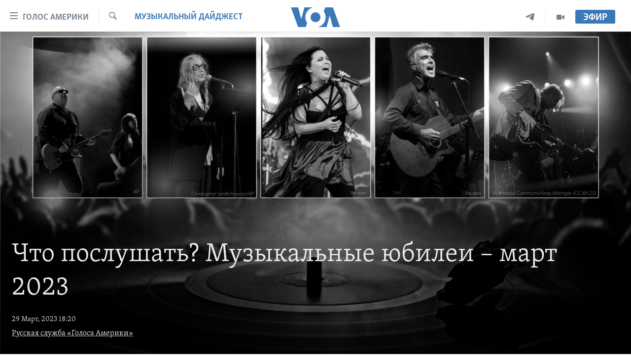

--- FILE ---
content_type: text/html; charset=utf-8
request_url: https://www.golosameriki.com/a/music-jubilees-march-2023/7024979.html
body_size: 16213
content:

<!DOCTYPE html>
<html lang="ru" dir="ltr" class="no-js">
<head>
<link href="/Content/responsive/VOA/ru-RU/VOA-ru-RU.css?&amp;av=0.0.0.0&amp;cb=306" rel="stylesheet"/>
<script src="https://tags.golosameriki.com/voa-pangea/prod/utag.sync.js"></script> <script type='text/javascript' src='https://www.youtube.com/iframe_api' async></script>
<script type="text/javascript">
//a general 'js' detection, must be on top level in <head>, due to CSS performance
document.documentElement.className = "js";
var cacheBuster = "306";
var appBaseUrl = "/";
var imgEnhancerBreakpoints = [0, 144, 256, 408, 650, 1023, 1597];
var isLoggingEnabled = false;
var isPreviewPage = false;
var isLivePreviewPage = false;
if (!isPreviewPage) {
window.RFE = window.RFE || {};
window.RFE.cacheEnabledByParam = window.location.href.indexOf('nocache=1') === -1;
const url = new URL(window.location.href);
const params = new URLSearchParams(url.search);
// Remove the 'nocache' parameter
params.delete('nocache');
// Update the URL without the 'nocache' parameter
url.search = params.toString();
window.history.replaceState(null, '', url.toString());
} else {
window.addEventListener('load', function() {
const links = window.document.links;
for (let i = 0; i < links.length; i++) {
links[i].href = '#';
links[i].target = '_self';
}
})
}
var pwaEnabled = false;
var swCacheDisabled;
</script>
<meta charset="utf-8" />
<title>Что послушать? Музыкальные юбилеи – март 2023</title>
<meta name="description" content="Пять американских музыкальных альбомов, которые в этом месяце отмечают годовщину своего релиза – в ежемесячном дайджесте &#171;Что послушать?&#187;.
PIXIES
Surfer Rosa
Давайте признаем: хотя американская сцена никогда не воспринимала Pixies рок- легендами, их роль в развитии альт-рока преуменьшать..." />
<meta name="keywords" content="Культура, Музыкальный дайджест, новая волна, evanescence, Bringe Me to Life, My Immortal, Патти Смит, Patti Smith, Talking Head, new wave, Supersonic, Closing Time, Pixies, Where Is My Mind" />
<meta name="viewport" content="width=device-width, initial-scale=1.0" />
<meta http-equiv="X-UA-Compatible" content="IE=edge" />
<meta name="robots" content="max-image-preview:large"><meta name="yandex-verification" content="3d51d0b3cac2cead" />
<meta name="yandex-verification" content="0d434f2340c607bb" />
<meta property="fb:pages" content="144776752025" />
<meta name="msvalidate.01" content="3286EE554B6F672A6F2E608C02343C0E" />
<script type="text/javascript" src="//script.crazyegg.com/pages/scripts/0026/0255.js" async="async" ></script>
<link href="https://www.golosameriki.com/a/music-jubilees-march-2023/7024979.html" rel="canonical" />
<meta name="apple-mobile-web-app-title" content="Голос Америки" />
<meta name="apple-mobile-web-app-status-bar-style" content="black" />
<meta name="apple-itunes-app" content="app-id=1414562683, app-argument=//7024979.ltr" />
<meta content="Что послушать? Музыкальные юбилеи – март 2023" property="og:title" />
<meta content="Пять американских музыкальных альбомов, которые в этом месяце отмечают годовщину своего релиза – в ежемесячном дайджесте «Что послушать?».
PIXIES
Surfer Rosa
Давайте признаем: хотя американская сцена никогда не воспринимала Pixies рок- легендами, их роль в развитии альт-рока преуменьшать..." property="og:description" />
<meta content="article" property="og:type" />
<meta content="https://www.golosameriki.com/a/music-jubilees-march-2023/7024979.html" property="og:url" />
<meta content="ГОЛОС АМЕРИКИ" property="og:site_name" />
<meta content="https://www.facebook.com/golosameriki" property="article:publisher" />
<meta content="https://gdb.voanews.com/01000000-0a00-0242-5154-08db2f663572_w1200_h630.png" property="og:image" />
<meta content="1200" property="og:image:width" />
<meta content="630" property="og:image:height" />
<meta content="421596527890051" property="fb:app_id" />
<meta content="Русская служба «Голоса Америки»" name="Author" />
<meta content="summary_large_image" name="twitter:card" />
<meta content="@GolosAmeriki" name="twitter:site" />
<meta content="https://gdb.voanews.com/01000000-0a00-0242-5154-08db2f663572_w1200_h630.png" name="twitter:image" />
<meta content="Что послушать? Музыкальные юбилеи – март 2023" name="twitter:title" />
<meta content="Пять американских музыкальных альбомов, которые в этом месяце отмечают годовщину своего релиза – в ежемесячном дайджесте «Что послушать?».
PIXIES
Surfer Rosa
Давайте признаем: хотя американская сцена никогда не воспринимала Pixies рок- легендами, их роль в развитии альт-рока преуменьшать..." name="twitter:description" />
<link rel="amphtml" href="https://www.golosameriki.com/amp/music-jubilees-march-2023/7024979.html" />
<script type="application/ld+json">{"articleSection":"Музыкальный дайджест","isAccessibleForFree":true,"headline":"Что послушать? Музыкальные юбилеи – март 2023","inLanguage":"ru-RU","keywords":"Культура, Музыкальный дайджест, новая волна, evanescence, Bringe Me to Life, My Immortal, Патти Смит, Patti Smith, Talking Head, new wave, Supersonic, Closing Time, Pixies, Where Is My Mind","author":{"@type":"Person","url":"https://www.golosameriki.com/author/русская-служба-«голоса-америки»/rvm_v","description":"","image":{"@type":"ImageObject","url":"https://gdb.voanews.com/8d770985-650c-4945-89f2-3b194a48a35f.png"},"name":"Русская служба «Голоса Америки»"},"datePublished":"2023-03-29 15:20:35Z","dateModified":"2023-03-30 05:48:30Z","publisher":{"logo":{"width":512,"height":220,"@type":"ImageObject","url":"https://www.golosameriki.com/Content/responsive/VOA/ru-RU/img/logo.png"},"@type":"NewsMediaOrganization","url":"https://www.golosameriki.com","sameAs":["https://facebook.com/golosameriki","https://twitter.com/golosameriki","https://www.youtube.com/golosamerikius","https://www.instagram.com/golosameriki/","https://t.me/GolosAmeriki"],"name":"ГОЛОС АМЕРИКИ","alternateName":""},"@context":"https://schema.org","@type":"NewsArticle","mainEntityOfPage":"https://www.golosameriki.com/a/music-jubilees-march-2023/7024979.html","url":"https://www.golosameriki.com/a/music-jubilees-march-2023/7024979.html","description":"Пять американских музыкальных альбомов, которые в этом месяце отмечают годовщину своего релиза – в ежемесячном дайджесте «Что послушать?».\r\n PIXIES\r\n Surfer Rosa\r\n\r\nДавайте признаем: хотя американская сцена никогда не воспринимала Pixies рок- легендами, их роль в развитии альт-рока преуменьшать...","image":{"width":1080,"height":608,"@type":"ImageObject","url":"https://gdb.voanews.com/01000000-0a00-0242-5154-08db2f663572_w1080_h608.png"},"name":"Что послушать? Музыкальные юбилеи – март 2023"}</script>
<script src="/Scripts/responsive/infographics.b?v=dVbZ-Cza7s4UoO3BqYSZdbxQZVF4BOLP5EfYDs4kqEo1&amp;av=0.0.0.0&amp;cb=306"></script>
<script src="/Scripts/responsive/loader.b?v=Q26XNwrL6vJYKjqFQRDnx01Lk2pi1mRsuLEaVKMsvpA1&amp;av=0.0.0.0&amp;cb=306"></script>
<link rel="icon" type="image/svg+xml" href="/Content/responsive/VOA/img/webApp/favicon.svg" />
<link rel="alternate icon" href="/Content/responsive/VOA/img/webApp/favicon.ico" />
<link rel="apple-touch-icon" sizes="152x152" href="/Content/responsive/VOA/img/webApp/ico-152x152.png" />
<link rel="apple-touch-icon" sizes="144x144" href="/Content/responsive/VOA/img/webApp/ico-144x144.png" />
<link rel="apple-touch-icon" sizes="114x114" href="/Content/responsive/VOA/img/webApp/ico-114x114.png" />
<link rel="apple-touch-icon" sizes="72x72" href="/Content/responsive/VOA/img/webApp/ico-72x72.png" />
<link rel="apple-touch-icon-precomposed" href="/Content/responsive/VOA/img/webApp/ico-57x57.png" />
<link rel="icon" sizes="192x192" href="/Content/responsive/VOA/img/webApp/ico-192x192.png" />
<link rel="icon" sizes="128x128" href="/Content/responsive/VOA/img/webApp/ico-128x128.png" />
<meta name="msapplication-TileColor" content="#ffffff" />
<meta name="msapplication-TileImage" content="/Content/responsive/VOA/img/webApp/ico-144x144.png" />
<link rel="alternate" type="application/rss+xml" title="VOA - Top Stories [RSS]" href="/api/" />
<link rel="sitemap" type="application/rss+xml" href="/sitemap.xml" />
</head>
<body class=" nav-no-loaded cc_theme pg-article pg-article-story print-lay-article js-category-to-nav nojs-images ">
<script type="text/javascript" >
var analyticsData = {url:"https://www.golosameriki.com/a/music-jubilees-march-2023/7024979.html",property_id:"479",article_uid:"7024979",page_title:"Что послушать? Музыкальные юбилеи – март 2023",page_type:"feature story",content_type:"article",subcontent_type:"feature story",last_modified:"2023-03-30 05:48:30Z",pub_datetime:"2023-03-29 15:20:35Z",pub_year:"2023",pub_month:"03",pub_day:"29",pub_hour:"15",pub_weekday:"Wednesday",section:"музыкальный дайджест",english_section:"music-digest",byline:"Русская служба «Голоса Америки»",categories:"topic-of-the-day-culture,music-digest",tags:"новая волна;evanescence;bringe me to life;my immortal;патти смит;patti smith;talking head;new wave;supersonic;closing time;pixies;where is my mind",domain:"www.golosameriki.com",language:"Russian",language_service:"VOA Russian",platform:"web",copied:"no",copied_article:"",copied_title:"",runs_js:"Yes",cms_release:"8.44.0.0.306",enviro_type:"prod",slug:"music-jubilees-march-2023",entity:"VOA",short_language_service:"RU",platform_short:"W",page_name:"Что послушать? Музыкальные юбилеи – март 2023"};
</script>
<noscript><iframe src="https://www.googletagmanager.com/ns.html?id=GTM-N8MP7P" height="0" width="0" style="display:none;visibility:hidden"></iframe></noscript><script type="text/javascript" data-cookiecategory="analytics">
var gtmEventObject = Object.assign({}, analyticsData, {event: 'page_meta_ready'});window.dataLayer = window.dataLayer || [];window.dataLayer.push(gtmEventObject);
if (top.location === self.location) { //if not inside of an IFrame
var renderGtm = "true";
if (renderGtm === "true") {
(function(w,d,s,l,i){w[l]=w[l]||[];w[l].push({'gtm.start':new Date().getTime(),event:'gtm.js'});var f=d.getElementsByTagName(s)[0],j=d.createElement(s),dl=l!='dataLayer'?'&l='+l:'';j.async=true;j.src='//www.googletagmanager.com/gtm.js?id='+i+dl;f.parentNode.insertBefore(j,f);})(window,document,'script','dataLayer','GTM-N8MP7P');
}
}
</script>
<!--Analytics tag js version start-->
<script type="text/javascript" data-cookiecategory="analytics">
var utag_data = Object.assign({}, analyticsData, {});
if(typeof(TealiumTagFrom)==='function' && typeof(TealiumTagSearchKeyword)==='function') {
var utag_from=TealiumTagFrom();var utag_searchKeyword=TealiumTagSearchKeyword();
if(utag_searchKeyword!=null && utag_searchKeyword!=='' && utag_data["search_keyword"]==null) utag_data["search_keyword"]=utag_searchKeyword;if(utag_from!=null && utag_from!=='') utag_data["from"]=TealiumTagFrom();}
if(window.top!== window.self&&utag_data.page_type==="snippet"){utag_data.page_type = 'iframe';}
try{if(window.top!==window.self&&window.self.location.hostname===window.top.location.hostname){utag_data.platform = 'self-embed';utag_data.platform_short = 'se';}}catch(e){if(window.top!==window.self&&window.self.location.search.includes("platformType=self-embed")){utag_data.platform = 'cross-promo';utag_data.platform_short = 'cp';}}
(function(a,b,c,d){ a="https://tags.golosameriki.com/voa-pangea/prod/utag.js"; b=document;c="script";d=b.createElement(c);d.src=a;d.type="text/java"+c;d.async=true; a=b.getElementsByTagName(c)[0];a.parentNode.insertBefore(d,a); })();
</script>
<!--Analytics tag js version end-->
<!-- Analytics tag management NoScript -->
<noscript>
<img style="position: absolute; border: none;" src="https://ssc.golosameriki.com/b/ss/bbgprod,bbgentityvoa/1/G.4--NS/197996702?pageName=voa%3aru%3aw%3afeature%20story%3a%d0%a7%d1%82%d0%be%20%d0%bf%d0%be%d1%81%d0%bb%d1%83%d1%88%d0%b0%d1%82%d1%8c%3f%20%d0%9c%d1%83%d0%b7%d1%8b%d0%ba%d0%b0%d0%bb%d1%8c%d0%bd%d1%8b%d0%b5%20%d1%8e%d0%b1%d0%b8%d0%bb%d0%b5%d0%b8%20%e2%80%93%20%d0%bc%d0%b0%d1%80%d1%82%202023&amp;c6=%d0%a7%d1%82%d0%be%20%d0%bf%d0%be%d1%81%d0%bb%d1%83%d1%88%d0%b0%d1%82%d1%8c%3f%20%d0%9c%d1%83%d0%b7%d1%8b%d0%ba%d0%b0%d0%bb%d1%8c%d0%bd%d1%8b%d0%b5%20%d1%8e%d0%b1%d0%b8%d0%bb%d0%b5%d0%b8%20%e2%80%93%20%d0%bc%d0%b0%d1%80%d1%82%202023&amp;v36=8.44.0.0.306&amp;v6=D=c6&amp;g=https%3a%2f%2fwww.golosameriki.com%2fa%2fmusic-jubilees-march-2023%2f7024979.html&amp;c1=D=g&amp;v1=D=g&amp;events=event1,event52&amp;c16=voa%20russian&amp;v16=D=c16&amp;c5=music-digest&amp;v5=D=c5&amp;ch=%d0%9c%d1%83%d0%b7%d1%8b%d0%ba%d0%b0%d0%bb%d1%8c%d0%bd%d1%8b%d0%b9%20%d0%b4%d0%b0%d0%b9%d0%b4%d0%b6%d0%b5%d1%81%d1%82&amp;c15=russian&amp;v15=D=c15&amp;c4=article&amp;v4=D=c4&amp;c14=7024979&amp;v14=D=c14&amp;v20=no&amp;c17=web&amp;v17=D=c17&amp;mcorgid=518abc7455e462b97f000101%40adobeorg&amp;server=www.golosameriki.com&amp;pageType=D=c4&amp;ns=bbg&amp;v29=D=server&amp;v25=voa&amp;v30=479&amp;v105=D=User-Agent " alt="analytics" width="1" height="1" /></noscript>
<!-- End of Analytics tag management NoScript -->
<!--*** Accessibility links - For ScreenReaders only ***-->
<section>
<div class="sr-only">
<h2>Линки доступности</h2>
<ul>
<li><a href="#content" data-disable-smooth-scroll="1">Перейти на основной контент</a></li>
<li><a href="#navigation" data-disable-smooth-scroll="1">Перейти к основной навигации</a></li>
<li><a href="#txtHeaderSearch" data-disable-smooth-scroll="1">Перейти в поиск</a></li>
</ul>
</div>
</section>
<div dir="ltr">
<div id="page">
<aside>
<div class="c-lightbox overlay-modal">
<div class="c-lightbox__intro">
<h2 class="c-lightbox__intro-title"></h2>
<button class="btn btn--rounded c-lightbox__btn c-lightbox__intro-next" title="Следующая страница">
<span class="ico ico--rounded ico-chevron-forward"></span>
<span class="sr-only">Следующая страница</span>
</button>
</div>
<div class="c-lightbox__nav">
<button class="btn btn--rounded c-lightbox__btn c-lightbox__btn--close" title="Закрыть">
<span class="ico ico--rounded ico-close"></span>
<span class="sr-only">Закрыть</span>
</button>
<button class="btn btn--rounded c-lightbox__btn c-lightbox__btn--prev" title="Предыдущая страница">
<span class="ico ico--rounded ico-chevron-backward"></span>
<span class="sr-only">Предыдущая страница</span>
</button>
<button class="btn btn--rounded c-lightbox__btn c-lightbox__btn--next" title="Следующая страница">
<span class="ico ico--rounded ico-chevron-forward"></span>
<span class="sr-only">Следующая страница</span>
</button>
</div>
<div class="c-lightbox__content-wrap">
<figure class="c-lightbox__content">
<span class="c-spinner c-spinner--lightbox">
<img src="/Content/responsive/img/player-spinner.png"
alt="please wait"
title="please wait" />
</span>
<div class="c-lightbox__img">
<div class="thumb">
<img src="" alt="" />
</div>
</div>
<figcaption>
<div class="c-lightbox__info c-lightbox__info--foot">
<span class="c-lightbox__counter"></span>
<span class="caption c-lightbox__caption"></span>
</div>
</figcaption>
</figure>
</div>
<div class="hidden">
<div class="content-advisory__box content-advisory__box--lightbox">
<span class="content-advisory__box-text">This image contains sensitive content which some people may find offensive or disturbing.</span>
<button class="btn btn--transparent content-advisory__box-btn m-t-md" value="text" type="button">
<span class="btn__text">
Click to reveal
</span>
</button>
</div>
</div>
</div>
<div class="print-dialogue">
<div class="container">
<h3 class="print-dialogue__title section-head">Настройки версии для печати:</h3>
<div class="print-dialogue__opts">
<ul class="print-dialogue__opt-group">
<li class="form__group form__group--checkbox">
<input class="form__check " id="checkboxImages" name="checkboxImages" type="checkbox" checked="checked" />
<label for="checkboxImages" class="form__label m-t-md">Изображения</label>
</li>
<li class="form__group form__group--checkbox">
<input class="form__check " id="checkboxMultimedia" name="checkboxMultimedia" type="checkbox" checked="checked" />
<label for="checkboxMultimedia" class="form__label m-t-md">Медиа</label>
</li>
</ul>
<ul class="print-dialogue__opt-group">
<li class="form__group form__group--checkbox">
<input class="form__check " id="checkboxEmbedded" name="checkboxEmbedded" type="checkbox" checked="checked" />
<label for="checkboxEmbedded" class="form__label m-t-md">Встроенный контент</label>
</li>
<li class="hidden">
<input class="form__check " id="checkboxComments" name="checkboxComments" type="checkbox" />
<label for="checkboxComments" class="form__label m-t-md">Комментарии</label>
</li>
</ul>
</div>
<div class="print-dialogue__buttons">
<button class="btn btn--secondary close-button" type="button" title="Отменить">
<span class="btn__text ">Отменить</span>
</button>
<button class="btn btn-cust-print m-l-sm" type="button" title="Распечатать">
<span class="btn__text ">Распечатать</span>
</button>
</div>
</div>
</div>
<div class="ctc-message pos-fix">
<div class="ctc-message__inner">Link has been copied to clipboard</div>
</div>
</aside>
<div class="hdr-20 hdr-20--big">
<div class="hdr-20__inner">
<div class="hdr-20__max pos-rel">
<div class="hdr-20__side hdr-20__side--primary d-flex">
<label data-for="main-menu-ctrl" data-switcher-trigger="true" data-switch-target="main-menu-ctrl" class="burger hdr-trigger pos-rel trans-trigger" data-trans-evt="click" data-trans-id="menu">
<span class="ico ico-close hdr-trigger__ico hdr-trigger__ico--close burger__ico burger__ico--close"></span>
<span class="ico ico-menu hdr-trigger__ico hdr-trigger__ico--open burger__ico burger__ico--open"></span>
<span class="burger__label">Голос Америки</span>
</label>
<div class="menu-pnl pos-fix trans-target" data-switch-target="main-menu-ctrl" data-trans-id="menu">
<div class="menu-pnl__inner">
<nav class="main-nav menu-pnl__item menu-pnl__item--first">
<ul class="main-nav__list accordeon" data-analytics-tales="false" data-promo-name="link" data-location-name="nav,secnav">
<li class="main-nav__item">
<a class="main-nav__item-name main-nav__item-name--link" href="/p/5997.html" title="Главное" data-item-name="home" >Главное</a>
</li>
<li class="main-nav__item accordeon__item" data-switch-target="menu-item-659">
<label class="main-nav__item-name main-nav__item-name--label accordeon__control-label" data-switcher-trigger="true" data-for="menu-item-659">
Программы
<span class="ico ico-chevron-down main-nav__chev"></span>
</label>
<div class="main-nav__sub-list">
<a class="main-nav__item-name main-nav__item-name--link main-nav__item-name--sub" href="/p/6330.html" title="Америка" data-item-name="current-time-us" >Америка</a>
<a class="main-nav__item-name main-nav__item-name--link main-nav__item-name--sub" href="/voa60" title="Новости за минуту" data-item-name="programs-video-voa-60" >Новости за минуту</a>
<a class="main-nav__item-name main-nav__item-name--link main-nav__item-name--sub" href="/p/6368.html" title="Итоги" data-item-name="current-time-itogi" >Итоги</a>
<a class="main-nav__item-name main-nav__item-name--link main-nav__item-name--sub" href="/z/7192" title="Почему это важно?" data-item-name="why-it-matters" >Почему это важно?</a>
<a class="main-nav__item-name main-nav__item-name--link main-nav__item-name--sub" href="/p/8301.html" title="Дискуссия VOA" data-item-name="discussion-voa" >Дискуссия VOA</a>
<a class="main-nav__item-name main-nav__item-name--link main-nav__item-name--sub" href="/p/7039.html" title="Детали" data-item-name="detali" >Детали</a>
<a class="main-nav__item-name main-nav__item-name--link main-nav__item-name--sub" href="/p/7040.html" title="Нью-Йорк New York" data-item-name="new-york-new-york" >Нью-Йорк New York</a>
<a class="main-nav__item-name main-nav__item-name--link main-nav__item-name--sub" href="/america-big-road-trip" title="Америка. Большое путешествие" data-item-name="america_big_travel" >Америка. Большое путешествие</a>
</div>
</li>
<li class="main-nav__item accordeon__item" data-switch-target="menu-item-1894">
<label class="main-nav__item-name main-nav__item-name--label accordeon__control-label" data-switcher-trigger="true" data-for="menu-item-1894">
Проекты
<span class="ico ico-chevron-down main-nav__chev"></span>
</label>
<div class="main-nav__sub-list">
<a class="main-nav__item-name main-nav__item-name--link main-nav__item-name--sub" href="/learning-english" title="Учим английский" data-item-name="english-lessons-russian-subtitles" >Учим английский</a>
<a class="main-nav__item-name main-nav__item-name--link main-nav__item-name--sub" href="/z/5296" title="Наша американская история" data-item-name="our-american-story" >Наша американская история</a>
<a class="main-nav__item-name main-nav__item-name--link main-nav__item-name--sub" href="/z/5862" title="А как в Америке?" data-item-name="how-its-done-in-america" >А как в Америке?</a>
<a class="main-nav__item-name main-nav__item-name--link main-nav__item-name--sub" href="/artifacts" title="Артефакты" data-item-name="artefacts" >Артефакты</a>
<a class="main-nav__item-name main-nav__item-name--link main-nav__item-name--sub" href="/z/5869" title="Американские городки" data-item-name="small-town-america" >Американские городки</a>
<a class="main-nav__item-name main-nav__item-name--link main-nav__item-name--sub" href="/test" title="Тесты" data-item-name="quiz" >Тесты</a>
</div>
</li>
<li class="main-nav__item">
<a class="main-nav__item-name main-nav__item-name--link" href="/p/6172.html" title="Экспертиза" data-item-name="ekspertiza" >Экспертиза</a>
</li>
<li class="main-nav__item">
<a class="main-nav__item-name main-nav__item-name--link" href="/p/5887.html" title="Интервью" data-item-name="interview-responsive" >Интервью</a>
</li>
<li class="main-nav__item">
<a class="main-nav__item-name main-nav__item-name--link" href="/p/8408.html" title="ФАКТЫ ПРОТИВ ФЕЙКОВ" data-item-name="facts-vs-fakes" >ФАКТЫ ПРОТИВ ФЕЙКОВ</a>
</li>
<li class="main-nav__item">
<a class="main-nav__item-name main-nav__item-name--link" href="/press-freedom" title="ЗА СВОБОДУ ПРЕССЫ" data-item-name="press-freedom" >ЗА СВОБОДУ ПРЕССЫ</a>
</li>
<li class="main-nav__item">
<a class="main-nav__item-name main-nav__item-name--link" href="/learning-english" title="Учим английский" data-item-name="english-lessons-russian-subtitles" >Учим английский</a>
</li>
<li class="main-nav__item">
<a class="main-nav__item-name main-nav__item-name--link" href="/video" title="Видео" data-item-name="video-media" >Видео</a>
</li>
<li class="main-nav__item">
<a class="main-nav__item-name main-nav__item-name--link" href="/subscribe.html" title="Подписка на новости" >Подписка на новости</a>
</li>
</ul>
</nav>
<div class="menu-pnl__item">
<a href="https://learningenglish.voanews.com/" class="menu-pnl__item-link" alt="Learning English">Learning English</a>
</div>
<div class="menu-pnl__item menu-pnl__item--social">
<h5 class="menu-pnl__sub-head">Социальные сети</h5>
<a href="https://facebook.com/golosameriki" title="Следите за нами на Facebook" data-analytics-text="follow_on_facebook" class="btn btn--rounded btn--social-inverted menu-pnl__btn js-social-btn btn-facebook" target="_blank" rel="noopener">
<span class="ico ico-facebook-alt ico--rounded"></span>
</a>
<a href="https://twitter.com/golosameriki" title="Следите за нами на Twitter" data-analytics-text="follow_on_twitter" class="btn btn--rounded btn--social-inverted menu-pnl__btn js-social-btn btn-twitter" target="_blank" rel="noopener">
<span class="ico ico-twitter ico--rounded"></span>
</a>
<a href="https://www.youtube.com/golosamerikius" title="Канал на Youtube" data-analytics-text="follow_on_youtube" class="btn btn--rounded btn--social-inverted menu-pnl__btn js-social-btn btn-youtube" target="_blank" rel="noopener">
<span class="ico ico-youtube ico--rounded"></span>
</a>
<a href="https://t.me/GolosAmeriki" title="Следите за нами в Telegram" data-analytics-text="follow_on_telegram" class="btn btn--rounded btn--social-inverted menu-pnl__btn js-social-btn btn-telegram" target="_blank" rel="noopener">
<span class="ico ico-telegram ico--rounded"></span>
</a>
<a href="https://www.instagram.com/golosameriki/" title="Подпишитесь на нас в Instagram" data-analytics-text="follow_on_instagram" class="btn btn--rounded btn--social-inverted menu-pnl__btn js-social-btn btn-instagram" target="_blank" rel="noopener">
<span class="ico ico-instagram ico--rounded"></span>
</a>
</div>
<div class="menu-pnl__item">
<a href="/navigation/allsites" class="menu-pnl__item-link">
<span class="ico ico-languages "></span>
Языки
</a>
</div>
</div>
</div>
<label data-for="top-search-ctrl" data-switcher-trigger="true" data-switch-target="top-search-ctrl" class="top-srch-trigger hdr-trigger">
<span class="ico ico-close hdr-trigger__ico hdr-trigger__ico--close top-srch-trigger__ico top-srch-trigger__ico--close"></span>
<span class="ico ico-search hdr-trigger__ico hdr-trigger__ico--open top-srch-trigger__ico top-srch-trigger__ico--open"></span>
</label>
<div class="srch-top srch-top--in-header" data-switch-target="top-search-ctrl">
<div class="container">
<form action="/s" class="srch-top__form srch-top__form--in-header" id="form-topSearchHeader" method="get" role="search"><label for="txtHeaderSearch" class="sr-only">Поиск</label>
<input type="text" id="txtHeaderSearch" name="k" placeholder="искать текст ..." accesskey="s" value="" class="srch-top__input analyticstag-event" onkeydown="if (event.keyCode === 13) { FireAnalyticsTagEventOnSearch('search', $dom.get('#txtHeaderSearch')[0].value) }" />
<button title="Поиск" type="submit" class="btn btn--top-srch analyticstag-event" onclick="FireAnalyticsTagEventOnSearch('search', $dom.get('#txtHeaderSearch')[0].value) ">
<span class="ico ico-search"></span>
</button></form>
</div>
</div>
<a href="/" class="main-logo-link">
<img src="/Content/responsive/VOA/ru-RU/img/logo-compact.svg" class="main-logo main-logo--comp" alt="site logo">
<img src="/Content/responsive/VOA/ru-RU/img/logo.svg" class="main-logo main-logo--big" alt="site logo">
</a>
</div>
<div class="hdr-20__side hdr-20__side--secondary d-flex">
<a href="/p/6338.html" title="Программы" class="hdr-20__secondary-item" data-item-name="video">
<span class="ico ico-video hdr-20__secondary-icon"></span>
</a>
<a href="https://t.me/GolosAmeriki" title="Telegram" class="hdr-20__secondary-item" data-item-name="custom1">
<span class="ico-custom ico-custom--1 hdr-20__secondary-icon"></span>
</a>
<a href="/s" title="Поиск" class="hdr-20__secondary-item hdr-20__secondary-item--search" data-item-name="search">
<span class="ico ico-search hdr-20__secondary-icon hdr-20__secondary-icon--search"></span>
</a>
<div class="hdr-20__secondary-item live-b-drop">
<div class="live-b-drop__off">
<a href="/live" class="live-b-drop__link" title="Эфир" data-item-name="live">
<span class="badge badge--live-btn badge--live-btn-off">
Эфир
</span>
</a>
</div>
<div class="live-b-drop__on hidden">
<label data-for="live-ctrl" data-switcher-trigger="true" data-switch-target="live-ctrl" class="live-b-drop__label pos-rel">
<span class="badge badge--live badge--live-btn">
Эфир
</span>
<span class="ico ico-close live-b-drop__label-ico live-b-drop__label-ico--close"></span>
</label>
<div class="live-b-drop__panel" id="targetLivePanelDiv" data-switch-target="live-ctrl"></div>
</div>
</div>
<div class="srch-bottom">
<form action="/s" class="srch-bottom__form d-flex" id="form-bottomSearch" method="get" role="search"><label for="txtSearch" class="sr-only">Поиск</label>
<input type="search" id="txtSearch" name="k" placeholder="искать текст ..." accesskey="s" value="" class="srch-bottom__input analyticstag-event" onkeydown="if (event.keyCode === 13) { FireAnalyticsTagEventOnSearch('search', $dom.get('#txtSearch')[0].value) }" />
<button title="Поиск" type="submit" class="btn btn--bottom-srch analyticstag-event" onclick="FireAnalyticsTagEventOnSearch('search', $dom.get('#txtSearch')[0].value) ">
<span class="ico ico-search"></span>
</button></form>
</div>
</div>
<img src="/Content/responsive/VOA/ru-RU/img/logo-print.gif" class="logo-print" alt="site logo">
<img src="/Content/responsive/VOA/ru-RU/img/logo-print_color.png" class="logo-print logo-print--color" alt="site logo">
</div>
</div>
</div>
<script>
if (document.body.className.indexOf('pg-home') > -1) {
var nav2In = document.querySelector('.hdr-20__inner');
var nav2Sec = document.querySelector('.hdr-20__side--secondary');
var secStyle = window.getComputedStyle(nav2Sec);
if (nav2In && window.pageYOffset < 150 && secStyle['position'] !== 'fixed') {
nav2In.classList.add('hdr-20__inner--big')
}
}
</script>
<div class="c-hlights c-hlights--breaking c-hlights--no-item" data-hlight-display="mobile,desktop">
<div class="c-hlights__wrap container p-0">
<div class="c-hlights__nav">
<a role="button" href="#" title="Предыдущая страница">
<span class="ico ico-chevron-backward m-0"></span>
<span class="sr-only">Предыдущая страница</span>
</a>
<a role="button" href="#" title="Следующая страница">
<span class="ico ico-chevron-forward m-0"></span>
<span class="sr-only">Следующая страница</span>
</a>
</div>
<span class="c-hlights__label">
<span class="">Срочно</span>
<span class="switcher-trigger">
<label data-for="more-less-1" data-switcher-trigger="true" class="switcher-trigger__label switcher-trigger__label--more p-b-0" title="Показать ещё">
<span class="ico ico-chevron-down"></span>
</label>
<label data-for="more-less-1" data-switcher-trigger="true" class="switcher-trigger__label switcher-trigger__label--less p-b-0" title="Скрыть">
<span class="ico ico-chevron-up"></span>
</label>
</span>
</span>
<ul class="c-hlights__items switcher-target" data-switch-target="more-less-1">
</ul>
</div>
</div> <div id="content" class="featured-article p-t-0">
<div class="featured-article__header">
<div class="fa__cover">
<div class="media-block media-block--fa media-block--io">
<div class="img-wrap ">
<div class="thumb thumb16_9">
<img src="https://gdb.voanews.com/01000000-0aff-0242-6835-08db2f66355b_w250_r1_s.png" alt="" />
</div>
</div>
<div class="fa-header__info img-overlay">
<div class="container">
<div class="category js-category category--mb">
<a class="" href="/z/6811">Музыкальный дайджест</a> </div>
<h1 class="title pg-title pg-title--featured">
Что послушать? Музыкальные юбилеи – март 2023
</h1>
<div class="m-t-md"> <div class="publishing-details ">
<div class="published">
<span class="date" >
<time pubdate="pubdate" datetime="2023-03-29T18:20:35+03:00">
29 Март, 2023 18:20
</time>
</span>
</div>
<div class="links links--inverted">
<ul class="links__list links_list--inverted">
<li class="links__item links__item--inverted">
<a class="links__item-link" href="/author/русская-служба-&#171;голоса-америки&#187;/rvm_v" title="Русская служба &#171;Голоса Америки&#187;">Русская служба &#171;Голоса Америки&#187;</a>
</li>
</ul>
</div>
</div>
</div></div>
</div>
</div>
</div>
<div class="container">
<span class="caption">
<span class="caption__credit">Изображение:VOA</span>
</span>
</div>
<div class="fa-container fa-mobile-img-overlay">
<div class="category js-category category--mb">
<a class="" href="/z/6811">Музыкальный дайджест</a> </div>
<h1 class="title pg-title pg-title--featured">
Что послушать? Музыкальные юбилеи – март 2023
</h1>
<div class="m-t-md"> <div class="publishing-details ">
<div class="published">
<span class="date" >
<time pubdate="pubdate" datetime="2023-03-29T18:20:35+03:00">
29 Март, 2023 18:20
</time>
</span>
</div>
<div class="links links--inverted">
<ul class="links__list links_list--inverted">
<li class="links__item links__item--inverted">
<a class="links__item-link" href="/author/русская-служба-&#171;голоса-америки&#187;/rvm_v" title="Русская служба &#171;Голоса Америки&#187;">Русская служба &#171;Голоса Америки&#187;</a>
</li>
</ul>
</div>
</div>
</div>
</div>
</div>
<div class="container fa-share">
<div class="row fa-share pos-rel">
<div class="fa-share__col m-t-md article-share">
<div class="share--box">
<div class="sticky-share-container" style="display:none">
<div class="container">
<a href="https://www.golosameriki.com" id="logo-sticky-share">&nbsp;</a>
<div class="pg-title pg-title--sticky-share">
Что послушать? Музыкальные юбилеи – март 2023
</div>
<div class="sticked-nav-actions">
<!--This part is for sticky navigation display-->
<p class="buttons link-content-sharing p-0 ">
<button class="btn btn--link btn-content-sharing p-t-0 " id="btnContentSharing" value="text" role="Button" type="" title="Варианты поделиться">
<span class="ico ico-share ico--l"></span>
<span class="btn__text ">
Поделиться
</span>
</button>
</p>
<aside class="content-sharing js-content-sharing js-content-sharing--apply-sticky content-sharing--sticky"
role="complementary"
data-share-url="https://www.golosameriki.com/a/music-jubilees-march-2023/7024979.html" data-share-title="Что послушать? Музыкальные юбилеи – март 2023" data-share-text="">
<div class="content-sharing__popover">
<h6 class="content-sharing__title">Поделиться</h6>
<button href="#close" id="btnCloseSharing" class="btn btn--text-like content-sharing__close-btn">
<span class="ico ico-close ico--l"></span>
</button>
<ul class="content-sharing__list">
<li class="content-sharing__item">
<div class="ctc ">
<input type="text" class="ctc__input" readonly="readonly">
<a href="" js-href="https://www.golosameriki.com/a/music-jubilees-march-2023/7024979.html" class="content-sharing__link ctc__button">
<span class="ico ico-copy-link ico--rounded ico--s"></span>
<span class="content-sharing__link-text">Copy link</span>
</a>
</div>
</li>
<li class="content-sharing__item">
<a href="https://facebook.com/sharer.php?u=https%3a%2f%2fwww.golosameriki.com%2fa%2fmusic-jubilees-march-2023%2f7024979.html"
data-analytics-text="share_on_facebook"
title="Facebook" target="_blank"
class="content-sharing__link js-social-btn">
<span class="ico ico-facebook ico--rounded ico--s"></span>
<span class="content-sharing__link-text">Facebook</span>
</a>
</li>
<li class="content-sharing__item">
<a href="https://twitter.com/share?url=https%3a%2f%2fwww.golosameriki.com%2fa%2fmusic-jubilees-march-2023%2f7024979.html&amp;text=%d0%a7%d1%82%d0%be+%d0%bf%d0%be%d1%81%d0%bb%d1%83%d1%88%d0%b0%d1%82%d1%8c%3f+%d0%9c%d1%83%d0%b7%d1%8b%d0%ba%d0%b0%d0%bb%d1%8c%d0%bd%d1%8b%d0%b5+%d1%8e%d0%b1%d0%b8%d0%bb%d0%b5%d0%b8+%e2%80%93+%d0%bc%d0%b0%d1%80%d1%82+2023"
data-analytics-text="share_on_twitter"
title="Twitter" target="_blank"
class="content-sharing__link js-social-btn">
<span class="ico ico-twitter ico--rounded ico--s"></span>
<span class="content-sharing__link-text">Twitter</span>
</a>
</li>
<li class="content-sharing__item">
<a href="https://telegram.me/share/url?url=https%3a%2f%2fwww.golosameriki.com%2fa%2fmusic-jubilees-march-2023%2f7024979.html"
data-analytics-text="share_on_telegram"
title="Telegram" target="_blank"
class="content-sharing__link js-social-btn">
<span class="ico ico-telegram ico--rounded ico--s"></span>
<span class="content-sharing__link-text">Telegram</span>
</a>
</li>
<li class="content-sharing__item">
<a href="mailto:?body=https%3a%2f%2fwww.golosameriki.com%2fa%2fmusic-jubilees-march-2023%2f7024979.html&amp;subject=Что послушать? Музыкальные юбилеи – март 2023"
title="Email"
class="content-sharing__link ">
<span class="ico ico-email ico--rounded ico--s"></span>
<span class="content-sharing__link-text">Email</span>
</a>
</li>
</ul>
</div>
</aside>
</div>
</div>
</div>
<div class="links">
<p class="buttons link-content-sharing p-0 ">
<button class="btn btn--link btn-content-sharing p-t-0 " id="btnContentSharing" value="text" role="Button" type="" title="Варианты поделиться">
<span class="ico ico-share ico--l"></span>
<span class="btn__text ">
Поделиться
</span>
</button>
</p>
<aside class="content-sharing js-content-sharing " role="complementary"
data-share-url="https://www.golosameriki.com/a/music-jubilees-march-2023/7024979.html" data-share-title="Что послушать? Музыкальные юбилеи – март 2023" data-share-text="">
<div class="content-sharing__popover">
<h6 class="content-sharing__title">Поделиться</h6>
<button href="#close" id="btnCloseSharing" class="btn btn--text-like content-sharing__close-btn">
<span class="ico ico-close ico--l"></span>
</button>
<ul class="content-sharing__list">
<li class="content-sharing__item">
<div class="ctc ">
<input type="text" class="ctc__input" readonly="readonly">
<a href="" js-href="https://www.golosameriki.com/a/music-jubilees-march-2023/7024979.html" class="content-sharing__link ctc__button">
<span class="ico ico-copy-link ico--rounded ico--l"></span>
<span class="content-sharing__link-text">Copy link</span>
</a>
</div>
</li>
<li class="content-sharing__item">
<a href="https://facebook.com/sharer.php?u=https%3a%2f%2fwww.golosameriki.com%2fa%2fmusic-jubilees-march-2023%2f7024979.html"
data-analytics-text="share_on_facebook"
title="Facebook" target="_blank"
class="content-sharing__link js-social-btn">
<span class="ico ico-facebook ico--rounded ico--l"></span>
<span class="content-sharing__link-text">Facebook</span>
</a>
</li>
<li class="content-sharing__item">
<a href="https://twitter.com/share?url=https%3a%2f%2fwww.golosameriki.com%2fa%2fmusic-jubilees-march-2023%2f7024979.html&amp;text=%d0%a7%d1%82%d0%be+%d0%bf%d0%be%d1%81%d0%bb%d1%83%d1%88%d0%b0%d1%82%d1%8c%3f+%d0%9c%d1%83%d0%b7%d1%8b%d0%ba%d0%b0%d0%bb%d1%8c%d0%bd%d1%8b%d0%b5+%d1%8e%d0%b1%d0%b8%d0%bb%d0%b5%d0%b8+%e2%80%93+%d0%bc%d0%b0%d1%80%d1%82+2023"
data-analytics-text="share_on_twitter"
title="Twitter" target="_blank"
class="content-sharing__link js-social-btn">
<span class="ico ico-twitter ico--rounded ico--l"></span>
<span class="content-sharing__link-text">Twitter</span>
</a>
</li>
<li class="content-sharing__item">
<a href="https://telegram.me/share/url?url=https%3a%2f%2fwww.golosameriki.com%2fa%2fmusic-jubilees-march-2023%2f7024979.html"
data-analytics-text="share_on_telegram"
title="Telegram" target="_blank"
class="content-sharing__link js-social-btn">
<span class="ico ico-telegram ico--rounded ico--l"></span>
<span class="content-sharing__link-text">Telegram</span>
</a>
</li>
<li class="content-sharing__item">
<a href="mailto:?body=https%3a%2f%2fwww.golosameriki.com%2fa%2fmusic-jubilees-march-2023%2f7024979.html&amp;subject=Что послушать? Музыкальные юбилеи – март 2023"
title="Email"
class="content-sharing__link ">
<span class="ico ico-email ico--rounded ico--l"></span>
<span class="content-sharing__link-text">Email</span>
</a>
</li>
</ul>
</div>
</aside>
<p class="link-print visible-md visible-lg buttons p-0">
<button class="btn btn--link btn-print p-t-0" onclick="if (typeof FireAnalyticsTagEvent === 'function') {FireAnalyticsTagEvent({ on_page_event: 'print_story' });}return false" title="(CTRL+P)">
<span class="ico ico-print"></span>
<span class="btn__text">Распечатать</span>
</button>
</p>
</div>
</div>
</div>
</div>
</div>
<div class="container container--featured m-t-md">
<div id="article-content">
<div class="wsw">
<div class="fa-container"><p>Пять американских музыкальных альбомов, которые в этом месяце отмечают годовщину своего релиза – в ежемесячном дайджесте «Что послушать?».</p>
<h4 class="wsw__h4"><strong>PIXIES<br />
Surfer Rosa</strong></h4></div><div class="fa-container"><div class="clear"></div>
<div class="wsw__embed mediaReplacer externalMedia">
<div class="c-sticky-container">
<div class="c-sticky-element" data-sp_api="youtube">
<span class="c-sticky-element__close-el c-sticky-element__swipe-el ta-c" title="close">
<span class="ico ico-close m-0"></span>
</span>
<div class="external-content-placeholder"></div><script>renderExternalContent("https://www.youtube.com/embed/OJ62RzJkYUo?&&&fs=1&enablejsapi=1")</script>
</div>
</div>
</div></div><div class="fa-container">
<p>Давайте признаем: хотя американская сцена никогда не воспринимала Pixies рок- легендами, их роль в развитии альт-рока преуменьшать нельзя. Получившие культовый статус в основном за пределами США, Pixies оказались теми, на чье звучание стали равняться, вдохновляться их странной лирикой и внимательно изучать их инди-эксперименты.</p>
<p>А началось все 35 лет назад – в марте 1988 года группа выпустила дебютный <a class="wsw__a" href="https://www.youtube.com/playlist?list=OLAK5uy_krAnRWVn0GvDqhcmvGDRB6WncHzaKgZ3c" target="_blank">Surfer Rosa</a>. Этот странный, сюрреалистичный альбом насыщен броским панковским звуком, в котором обманчиво приглушенный вокал Блэка Фрэнсиса неизбежно сменяется резкими гитарными партиями. Исключением здесь звучит самая мелодичная песня альбома – ставшая не только его главным хитом, но и «визитной карточкой» всего коллектива. Трек <a class="wsw__a" href="https://www.youtube.com/watch?v=OJ62RzJkYUo&amp;list=OLAK5uy_krAnRWVn0GvDqhcmvGDRB6WncHzaKgZ3c&amp;index=7" target="_blank">Where Is My Mind</a>, прославленный благодаря «Бойцовскому клубу», еще долго будоражил умы любителей искать смыслы в песенной лирике. Сам же Фрэнсис говорил – песня, в которой поется о рыбе в карибских скалах, вдохновлена... обычной рыбой в карибских скалах, которую музыкант как-то повстречал во время дайвинга.</p>
<p>Но и помимо Where Is My Mind в альбоме много примечательного – притом настолько, что побудило музыкантов Nirvana пригласить к работе над Nevermind продюсера Surfer Rosa Стива Альбини. Послушайте тот же <a class="wsw__a" href="https://www.youtube.com/watch?v=Kc4NKz9Ofmk&amp;list=OLAK5uy_krAnRWVn0GvDqhcmvGDRB6WncHzaKgZ3c&amp;index=2" target="_blank">Break My Body</a> – кому-то он действительно напомнит прото-версию кобейновской классики.</p>
<h4 class="wsw__h4"><strong>EVANESCENCE<br />
Fallen</strong></h4></div><div class="fa-container"><div class="clear"></div>
<div class="wsw__embed mediaReplacer externalMedia">
<div class="c-sticky-container">
<div class="c-sticky-element" data-sp_api="youtube">
<span class="c-sticky-element__close-el c-sticky-element__swipe-el ta-c" title="close">
<span class="ico ico-close m-0"></span>
</span>
<div class="external-content-placeholder"></div><script>renderExternalContent("https://www.youtube.com/embed/3YxaaGgTQYM?&&&fs=1&enablejsapi=1")</script>
</div>
</div>
</div></div><div class="fa-container">
<p>20 лет назад состоялся студийный дебют Evanescence – альбом <a class="wsw__a" href="https://www.youtube.com/watch?v=CdhqVtpR2ts&amp;list=OLAK5uy_kw5RV6-mTwz3CkB42lvR4lJ_qCwyd5DLk" target="_blank">Fallen</a>. К тому моменту Эми Ли и Бен Муди сотрудничали целых восемь лет, но масштабы их творчества были невелики: за это время вышел всего один демоальбом, ротация по большей части ограничивалась христианскими радиостанциями, а концертная география не выходила за пределы американского Среднего Запада.</p>
<p>Именно смена географии сдвинула карьеру будущих звезд с мертвой точки. После переезда в Лос-Анджелес вышел Fallen, который не только попал во всевозможные чарты, но и подарил дебютантам сразу пять номинаций на «Грэмми» (Evanescence получили две из них).</p>
<p>И неудивительно: первый альбом включал два их главных хита – <a class="wsw__a" href="https://www.youtube.com/watch?v=irZ86tVcaJ8&amp;list=OLAK5uy_kw5RV6-mTwz3CkB42lvR4lJ_qCwyd5DLk&amp;index=4" target="_blank">My Immortal</a> и <a class="wsw__a" href="https://www.youtube.com/watch?v=3YxaaGgTQYM&amp;list=OLAK5uy_kw5RV6-mTwz3CkB42lvR4lJ_qCwyd5DLk&amp;index=2" target="_blank">Bring Me to Life</a>. Альбом прекрасно вписался в звучание 2003 года: держался высокий спрос на готическую и эмо-эстетику, а ню-метал и рэпкор доминировали в мире тяжелой музыки. Правда, на американской сцене эти жанры были отданы в основном мужчинам; европейские музыканты – например, Nightwish, Epica или Within Temptation – напротив, стали узнаваемыми благодаря выразительному женскому вокалу. В отсутствие конкуренток, пение Эми Ли в одночасье оказалось главным женским голосом для американских любителей рока и метала.</p>
<p>Впрочем, радиостанции и продюсеры Evanescence пытались сопротивляться и этому. Помните мужскую рэп-партию в Bring Me to Life? Ее исполнил фронтмен 12 Stones Пол Маккой, приглашенный продюсерами Evanescence. Сама группа, и Эми Ли в частности, были против, и это даже вылилось в конфликт между лейблом и их подопечными. Но в итоге Маккой и мужской вокал все же попали в песню.</p>
<p>Оба хита оказались в саундтреке супергеройского боевика «Сорвиголова» об одноименном герое Marvel. Фильм принято считать неудачным – плохо о нем отзывался даже исполнитель главной роли Бен Аффлек. Однако бесспорно одно: несмотря на критику самой киноленты, она помогла широкому кругу фанатов Marvel превратиться в широкий круг слушателей Evanescence.</p>
<h4 class="wsw__h4"><strong>ПАТТИ СМИТ<br />
Easter</strong></h4></div><div class="fa-container"><div class="clear"></div>
<div class="wsw__embed mediaReplacer externalMedia">
<div class="c-sticky-container">
<div class="c-sticky-element" data-sp_api="youtube">
<span class="c-sticky-element__close-el c-sticky-element__swipe-el ta-c" title="close">
<span class="ico ico-close m-0"></span>
</span>
<div class="external-content-placeholder"></div><script>renderExternalContent("https://www.youtube.com/embed/c_BcivBprM0?&&&fs=1&enablejsapi=1")</script>
</div>
</div>
</div></div><div class="fa-container">
<p>45 лет назад на свет появился альбом, ставший коммерческим прорывом для «крестной матери панк-рока». И пусть это звание, которым величают Патти Смит, не вводит вас в заблуждение: в то время зарождавшийся панк-рок заметно отличался от привычного для современного слушателя панка. Здесь речь идет скорее о рок-драйве, который демонстрировали Смит и ее коллеги по нью-йоркской сцене (т.н. представители весьма абстрактного понятия «протопанк»).</p>
<p>Альбом <a class="wsw__a" href="https://www.youtube.com/playlist?list=OLAK5uy_lWUcJkuLakL7X8eF_Uh0FE06MYhj4G0dY" target="_blank">Easter </a>– вовсе не гимн панк-рок-культуры, а скорее детальное отражение образа самой Патти Смит: с ее протестным темпераментом, но при этом с очень поэтической и духовной натурой. Тут есть откровенный панк (<a class="wsw__a" href="https://www.youtube.com/watch?v=IvEuS6FxDS8" target="_blank">High On Rebellion</a>) и нечто напоминающие блюз-рок (<a class="wsw__a" href="https://www.youtube.com/watch?v=faQjQjhtino" target="_blank">25th Floor</a>). Есть и классический рок-гимн – главный хит альбома <a class="wsw__a" href="https://www.youtube.com/watch?v=c_BcivBprM0&amp;list=OLAK5uy_lWUcJkuLakL7X8eF_Uh0FE06MYhj4G0dY&amp;index=4" target="_blank">Because the Night</a>, торжественно звучащий в духе Брюса Спрингстина, который, собственно, и помог Патти создать эту песню.</p>
<p>С другой стороны, здесь нашлось место и лирической стороне ее творчества. Совершенным особняком звучит индейский фолк <a class="wsw__a" href="https://www.youtube.com/watch?v=rF6G1glnFoY&amp;list=OLAK5uy_lWUcJkuLakL7X8eF_Uh0FE06MYhj4G0dY&amp;index=5" target="_blank">Ghost Dance</a> и несколько песен с целым сонмом библейских отсылок (например, заглавная <a class="wsw__a" href="https://www.youtube.com/watch?v=VkJD8bi-z2E" target="_blank">Easter</a>). Есть и то, и другое: насыщенная цитатами из псалмов песня <a class="wsw__a" href="https://www.youtube.com/watch?v=2n-QwLaYblM" target="_blank">Privilege (Set Me Free)</a> начинается с органа, а заканчивается рок-боевиком.</p>
<p>Самым же обобщающим треком стала речитативная декламация <a class="wsw__a" href="https://www.youtube.com/watch?v=EZ7Eg4P6cdY" target="_blank">Babelogue</a>, в которой нашлось место всему вышесказанному: вечному бунту Смит и ее лиричности, религиозным оммажам и не самой пристойной лексике, индейским отсылкам и красоте поэзии самых вызывающих образов.</p>
<h4 class="wsw__h4"><strong>TALKING HEADS<br />
Naked</strong></h4></div><div class="fa-container"><div class="clear"></div>
<div class="wsw__embed mediaReplacer externalMedia">
<div class="c-sticky-container">
<div class="c-sticky-element" data-sp_api="youtube">
<span class="c-sticky-element__close-el c-sticky-element__swipe-el ta-c" title="close">
<span class="ico ico-close m-0"></span>
</span>
<div class="external-content-placeholder"></div><script>renderExternalContent("https://www.youtube.com/embed/2twY8YQYDBE?&&&fs=1&enablejsapi=1")</script>
</div>
</div>
</div></div><div class="fa-container">
<p>Еще одни представители нью-йоркской «новой волны», которые наряду с Патти Смит отмечают юбилей альбома, – Talking Heads. В 1988 году они записали пластинку <a class="wsw__a" href="https://www.youtube.com/watch?v=8ut5tHfbaJA&amp;list=OLAK5uy_lA_4TcB8yU-ZLxv74VnT5DqKslh_MnyjM" target="_blank">Naked </a>– свою последнюю студийную работу.</p>
<p>Предыдущая пластинка музыкантов, саундтрек-сборник <a class="wsw__a" href="https://www.youtube.com/watch?v=I4IiGBwSBUE&amp;list=OLAK5uy_kVzFCGFYE-Dv4eS4kUN2bffiksQNU7QKQ" target="_blank">True Stories</a>, оказался, по мнению многих, не самой удачной их работой. Чего не скажешь о Naked – этот альбом был тепло воспринят публикой, оценившей возвращение к стилистике альбомов <a class="wsw__a" href="https://www.youtube.com/watch?v=Mmp5jAKpyns&amp;list=OLAK5uy_ldZpfPljmwhO4m7Eu8HUTylyh1uHT4wyY" target="_blank">Remain In Light</a> (1980) и <a class="wsw__a" href="https://www.youtube.com/watch?v=_3eC35LoF4U&amp;list=OLAK5uy_nYHzD9LEtWIKxLhNm8OfmtIJ2Pu324MfU" target="_blank">Speaking In Tongues</a> (1983), которые могли похвастаться обильными фанк-и фолк-мотивами. Это же мы слышим и на протяжении примерно половины альбома Naked – африканские и латиноамериканские этно-ритмы, пульсирующие и танцевальные.</p>
<p>Вторая же половина альбома – куда менее фанковая и экспериментирующая уже в других нью-вейв-плоскостях: депрессивно-социальная <a class="wsw__a" href="https://www.youtube.com/watch?v=kJU4WfHYGiM&amp;list=OLAK5uy_lA_4TcB8yU-ZLxv74VnT5DqKslh_MnyjM&amp;index=11" target="_blank">Cool Water</a>, приправленный гармоникой и саксофоном <a class="wsw__a" href="https://www.youtube.com/watch?v=Fmn0hrubf4E&amp;list=OLAK5uy_lA_4TcB8yU-ZLxv74VnT5DqKslh_MnyjM&amp;index=9" target="_blank">Big Daddy</a>, эфемерный индастриал в <a class="wsw__a" href="https://www.youtube.com/watch?v=26o9AX9cggo&amp;list=OLAK5uy_lA_4TcB8yU-ZLxv74VnT5DqKslh_MnyjM&amp;index=7" target="_blank">Facts of Life</a> и другие треки.</p>
<p>Именно таким образом – в очередной раз намешав постпанк, «новую волну», фанк и уорлдбит – «Говорящие головы» и решили закончить свои многочисленные эксперименты. Через три года после выхода альбома группа официально распалась, так что Naked можно считать их «лебединой песней» – впрочем, вполне удачной.</p>
<h4 class="wsw__h4"><strong>SEMISONIC<br />
Feeling Strangely Fine</strong></h4></div><div class="fa-container"><div class="clear"></div>
<div class="wsw__embed mediaReplacer externalMedia">
<div class="c-sticky-container">
<div class="c-sticky-element" data-sp_api="youtube">
<span class="c-sticky-element__close-el c-sticky-element__swipe-el ta-c" title="close">
<span class="ico ico-close m-0"></span>
</span>
<div class="external-content-placeholder"></div><script>renderExternalContent("https://www.youtube.com/embed/xGytDsqkQY8?&&&fs=1&enablejsapi=1")</script>
</div>
</div>
</div></div><div class="fa-container">
<p>В дополнение к вышеупомянутым Pixies вспомним и еще об одних заметных альт-рокерах 1990-х, которые отмечают в марте юбилей своего главного хита. Ровно четверть века назад Semisonic выпустили <a class="wsw__a" href="https://www.youtube.com/playlist?list=OLAK5uy_kfRpsWXTVtZEcJc2JWqlCrSDfE-Ee6dEA" target="_blank">Feeling Strangely Fine</a> – свой второй альбом, появившийся два года после дебютного <a class="wsw__a" href="https://www.youtube.com/playlist?list=OLAK5uy_lYCFph3xiQvFCwoXnKtoxcwWQlEcJR7V0" target="_blank">Great Divide</a>.</p>
<p>В отличие от тех же Pixies, это уже был другой альт-рок: куда более мягкий, с довольно «попсовой» и романтичной лирикой. Творчество Semisonic, включая и Feeling Strangely Fine, было хрестоматийным для своего времени: в конце 1990-х рок-сцену определяли более облегченные вариации жанра, заигрывающие при этом с эстетикой пост-гранжа.</p>
<p>Главный хит альбома (и всей карьеры группы) – <a class="wsw__a" href="https://www.youtube.com/watch?v=xGytDsqkQY8&amp;list=OLAK5uy_kfRpsWXTVtZEcJc2JWqlCrSDfE-Ee6dEA" target="_blank">Closing Time</a> – был написан вокалистом Дэном Уилсоном под эмоциями периода, когда его жена ждала ребенка (хотя по тексту песни, рассказывающем о покидающих бар друзьях, этого не скажешь). Другие песни альбома вспоминают куда реже, хотя после выхода альбома некоторые из них стали международными хитами далеко от родного для Supersonic Миннеаполиса: в их числе, например поп-рок баллады <a class="wsw__a" href="https://www.youtube.com/watch?v=tU4VGB06r_M&amp;list=OLAK5uy_kfRpsWXTVtZEcJc2JWqlCrSDfE-Ee6dEA&amp;index=5" target="_blank">Secret Smile</a> и <a class="wsw__a" href="https://www.youtube.com/watch?v=vEmXsOjS3yc&amp;list=OLAK5uy_kfRpsWXTVtZEcJc2JWqlCrSDfE-Ee6dEA&amp;index=2" target="_blank">Singing In My Sleep</a>.</p></div>
</div>
<div class="fa-container">
<ul>
<li>
<div class="c-author c-author--hlight">
<div class="media-block">
<a href="/author/русская-служба-&#171;голоса-америки&#187;/rvm_v" class="img-wrap img-wrap--xs img-wrap--float img-wrap--t-spac">
<div class="thumb thumb1_1 rounded">
<noscript class="nojs-img">
<img src="https://gdb.voanews.com/8d770985-650c-4945-89f2-3b194a48a35f_cx0_cy24_cw0_w100_r5.png" alt="16x9 Image" class="avatar" />
</noscript>
<img alt="16x9 Image" class="avatar" data-src="https://gdb.voanews.com/8d770985-650c-4945-89f2-3b194a48a35f_cx0_cy24_cw0_w66_r5.png" src="" />
</div>
</a>
<div class="c-author__content">
<h4 class="media-block__title media-block__title--author">
<a href="/author/русская-служба-&#171;голоса-америки&#187;/rvm_v">Русская служба &#171;Голоса Америки&#187;</a>
</h4>
<div class="c-author__btns m-t-md">
<a class="btn btn-facebook btn--social" href="https://facebook.com//golosameriki/" title="ФЕЙСБУК">
<span class="ico ico-facebook"></span>
<span class="btn__text">ФЕЙСБУК</span>
</a>
<a class="btn btn-twitter btn--social" href="https://twitter.com/@GolosAmeriki" title="ТВИТТЕР">
<span class="ico ico-twitter"></span>
<span class="btn__text">ТВИТТЕР</span>
</a>
<a class="btn btn-rss btn--social" href="/api/arvm_vl-vomx-tpeoqv_r" title="ПОДПИСАТЬСЯ (RSS)">
<span class="ico ico-rss"></span>
<span class="btn__text">ПОДПИСАТЬСЯ (RSS)</span>
</a>
</div>
</div>
</div>
</div>
</li>
</ul>
</div>
</div>
</div>
<div class="container">
<div class="row">
<div class="col-xs-12 col-sm-12 col-md-12 col-lg-12">
<div class="slide-in-wg suspended" data-cookie-id="wgt-59519-1742461">
<div class="wg-hiding-area">
<span class="ico ico-arrow-right"></span>
<div class="media-block-wrap">
<h2 class="section-head">Recommended</h2>
<div class="row">
<ul>
<li class="col-xs-12 col-sm-12 col-md-12 col-lg-12 mb-grid">
<div class="media-block ">
<a href="https://bit.ly/48zUH0Q" class="img-wrap img-wrap--t-spac img-wrap--size-4 img-wrap--float" title="Подпишитесь на нас в Telegram!">
<div class="thumb thumb16_9">
<noscript class="nojs-img">
<img src="https://gdb.voanews.com/01000000-0a00-0242-bcf9-08dc05782b0a_cx0_cy7_cw0_w100_r1.jpg" alt="Логотип Telegram на экране смартфона. Telegram Logo on a smartphone screen (Photo by Kirill KUDRYAVTSEV / AFP)" />
</noscript>
<img data-src="https://gdb.voanews.com/01000000-0a00-0242-bcf9-08dc05782b0a_cx0_cy7_cw0_w33_r1.jpg" src="" alt="Логотип Telegram на экране смартфона. Telegram Logo on a smartphone screen (Photo by Kirill KUDRYAVTSEV / AFP)" class=""/>
</div>
</a>
<div class="media-block__content media-block__content--h">
<a href="https://bit.ly/48zUH0Q">
<h4 class="media-block__title media-block__title--size-4" title="Подпишитесь на нас в Telegram!">
Подпишитесь на нас в Telegram!
</h4>
</a>
</div>
</div>
</li>
</ul>
</div>
</div>
</div>
</div>
</div>
</div>
</div>
</div>
<footer role="contentinfo">
<div id="foot" class="foot">
<div class="container">
<div class="foot-nav collapsed" id="foot-nav">
<div class="menu">
<ul class="items">
<li class="socials block-socials">
<span class="handler" id="socials-handler">
Социальные сети
</span>
<div class="inner">
<ul class="subitems follow">
<li>
<a href="https://facebook.com/golosameriki" title="Следите за нами на Facebook" data-analytics-text="follow_on_facebook" class="btn btn--rounded js-social-btn btn-facebook" target="_blank" rel="noopener">
<span class="ico ico-facebook-alt ico--rounded"></span>
</a>
</li>
<li>
<a href="https://twitter.com/golosameriki" title="Следите за нами на Twitter" data-analytics-text="follow_on_twitter" class="btn btn--rounded js-social-btn btn-twitter" target="_blank" rel="noopener">
<span class="ico ico-twitter ico--rounded"></span>
</a>
</li>
<li>
<a href="https://www.youtube.com/golosamerikius" title="Канал на Youtube" data-analytics-text="follow_on_youtube" class="btn btn--rounded js-social-btn btn-youtube" target="_blank" rel="noopener">
<span class="ico ico-youtube ico--rounded"></span>
</a>
</li>
<li>
<a href="https://www.instagram.com/golosameriki/" title="Подпишитесь на нас в Instagram" data-analytics-text="follow_on_instagram" class="btn btn--rounded js-social-btn btn-instagram" target="_blank" rel="noopener">
<span class="ico ico-instagram ico--rounded"></span>
</a>
</li>
<li>
<a href="/rssfeeds" title="RSS" data-analytics-text="follow_on_rss" class="btn btn--rounded js-social-btn btn-rss" >
<span class="ico ico-rss ico--rounded"></span>
</a>
</li>
<li>
<a href="/podcasts" title="Подкаст" data-analytics-text="follow_on_podcast" class="btn btn--rounded js-social-btn btn-podcast" >
<span class="ico ico-podcast ico--rounded"></span>
</a>
</li>
<li>
<a href="/subscribe.html" title="Подписаться" data-analytics-text="follow_on_subscribe" class="btn btn--rounded js-social-btn btn-email" >
<span class="ico ico-email ico--rounded"></span>
</a>
</li>
<li>
<a href="https://t.me/GolosAmeriki" title="Следите за нами в Telegram" data-analytics-text="follow_on_telegram" class="btn btn--rounded js-social-btn btn-telegram" target="_blank" rel="noopener">
<span class="ico ico-telegram ico--rounded"></span>
</a>
</li>
</ul>
</div>
</li>
<li class="block-primary collapsed collapsible item">
<span class="handler">
Голос Америки
<span title="close tab" class="ico ico-chevron-up"></span>
<span title="open tab" class="ico ico-chevron-down"></span>
<span title="add" class="ico ico-plus"></span>
<span title="remove" class="ico ico-minus"></span>
</span>
<div class="inner">
<ul class="subitems">
<li class="subitem">
<a class="handler" href="/p/3980.html" title="О нас" >О нас</a>
</li>
<li class="subitem">
<a class="handler" href="/p/3982.html" title="Пишите нам" >Пишите нам</a>
</li>
<li class="subitem">
<a class="handler" href="/p/3981.html" title="Правовая информация" >Правовая информация</a>
</li>
<li class="subitem">
<a class="handler" href="/mobile-app" title="Как обойти блокировку сайта?" >Как обойти блокировку сайта?</a>
</li>
<li class="subitem">
<a class="handler" href="/p/7867.html" title="VOA+" >VOA+</a>
</li>
<li class="subitem">
<a class="handler" href="https://apps.apple.com/us/app/voa-%D0%B3%D0%BE%D0%BB%D0%BE%D1%81-%D0%B0%D0%BC%D0%B5%D1%80%D0%B8%D0%BA%D0%B8/id1414562683" title="iOS" >iOS</a>
</li>
<li class="subitem">
<a class="handler" href="https://play.google.com/store/apps/details?id=com.voanews.voaru&amp;hl=en_US" title="Android" >Android</a>
</li>
<li class="subitem">
<a class="handler" href="/rss.html" title="RSS" >RSS</a>
</li>
<li class="subitem">
<a class="handler" href="/subscribe.html" title="Подпишитесь на новости" >Подпишитесь на новости</a>
</li>
<li class="subitem">
<a class="handler" href="http://projects.voanews.com/circumvention/russian/" title="Пособие по безопасному пользованию Интернетом" >Пособие по безопасному пользованию Интернетом</a>
</li>
<li class="subitem">
<a class="handler" href="https://www.voanews.com/section-508" title="Доступная среда: Section 508" >Доступная среда: Section 508</a>
</li>
<li class="subitem">
<a class="handler" href="https://www.golosameriki.com/p/7183.html" title="Вакансии" >Вакансии</a>
</li>
<li class="subitem">
<a class="handler" href="https://www.voanews.com/p/5338.html" title="Приватность" target="_blank" rel="noopener">Приватность</a>
</li>
</ul>
</div>
</li>
<li class="block-primary collapsed collapsible item">
<span class="handler">
Проекты
<span title="close tab" class="ico ico-chevron-up"></span>
<span title="open tab" class="ico ico-chevron-down"></span>
<span title="add" class="ico ico-plus"></span>
<span title="remove" class="ico ico-minus"></span>
</span>
<div class="inner">
<ul class="subitems">
<li class="subitem">
<a class="handler" href="/current-time-america" title="Америка" >Америка</a>
</li>
<li class="subitem">
<a class="handler" href="/p/6368.html" title="Итоги" >Итоги</a>
</li>
<li class="subitem">
<a class="handler" href="/detali" title="Детали" >Детали</a>
</li>
<li class="subitem">
<a class="handler" href="/voa60" title="Новости США за минуту" >Новости США за минуту</a>
</li>
<li class="subitem">
<a class="handler" href="/p/7040.html" title="Нью-Йорк New York" >Нью-Йорк New York</a>
</li>
<li class="subitem">
<a class="handler" href="/z/7125" title="Дискуссия VOA" >Дискуссия VOA</a>
</li>
<li class="subitem">
<a class="handler" href="/z/6421" title="История &#171;Голоса Америки&#187;" >История &#171;Голоса Америки&#187;</a>
</li>
<li class="subitem">
<a class="handler" href="/learning-english" title="Учим английский" >Учим английский</a>
</li>
<li class="subitem">
<a class="handler" href="https://editorials.voa.gov/p/7353.html" title="ПОЗИЦИЯ ПРАВИТЕЛЬСТВА США" >ПОЗИЦИЯ ПРАВИТЕЛЬСТВА США</a>
</li>
</ul>
</div>
</li>
</ul>
</div>
</div>
<div class="foot__item foot__item--copyrights">
<p class="copyright"></p>
</div>
</div>
</div>
</footer> </div>
</div>
<script defer src="/Scripts/responsive/serviceWorkerInstall.js?cb=306"></script>
<script type="text/javascript">
// opera mini - disable ico font
if (navigator.userAgent.match(/Opera Mini/i)) {
document.getElementsByTagName("body")[0].className += " can-not-ff";
}
// mobile browsers test
if (typeof RFE !== 'undefined' && RFE.isMobile) {
if (RFE.isMobile.any()) {
document.getElementsByTagName("body")[0].className += " is-mobile";
}
else {
document.getElementsByTagName("body")[0].className += " is-not-mobile";
}
}
</script>
<script src="/conf.js?x=306" type="text/javascript"></script>
<div class="responsive-indicator">
<div class="visible-xs-block">XS</div>
<div class="visible-sm-block">SM</div>
<div class="visible-md-block">MD</div>
<div class="visible-lg-block">LG</div>
</div>
<script type="text/javascript">
var bar_data = {
"apiId": "7024979",
"apiType": "1",
"isEmbedded": "0",
"culture": "ru-RU",
"cookieName": "cmsLoggedIn",
"cookieDomain": "www.golosameriki.com"
};
</script>
<div id="scriptLoaderTarget" style="display:none;contain:strict;"></div>
</body>
</html>